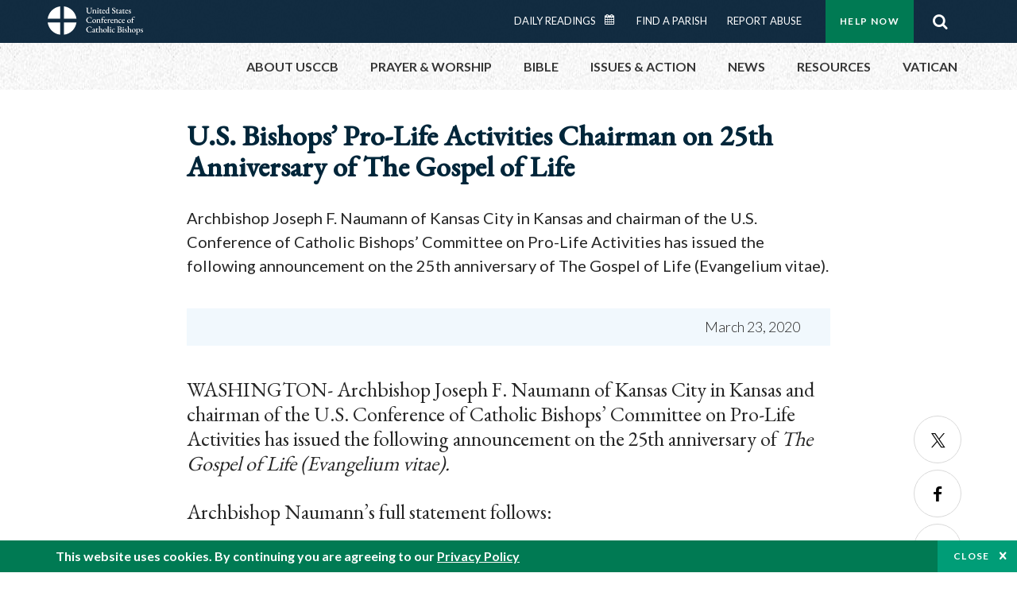

--- FILE ---
content_type: text/html; charset=UTF-8
request_url: https://www.usccb.org/news/2020/us-bishops-pro-life-activities-chairman-25th-anniversary-gospel-life
body_size: 13479
content:
<!DOCTYPE html>
<html lang="en" dir="ltr" prefix="og: https://ogp.me/ns#">
  <head>
<!-- Google Tag Manager -->
<script>(function(w,d,s,l,i){w[l]=w[l]||[];w[l].push({'gtm.start':
new Date().getTime(),event:'gtm.js'});var f=d.getElementsByTagName(s)[0],
j=d.createElement(s),dl=l!='dataLayer'?'&l='+l:'';j.async=true;j.src=
'https://www.googletagmanager.com/gtm.js?id='+i+dl;f.parentNode.insertBefore(j,f);
})(window,document,'script','dataLayer','GTM-5JHPTP');</script>
<!-- End Google Tag Manager -->  
    <meta charset="utf-8" />
<meta name="description" content="Archbishop Joseph F. Naumann of Kansas City in Kansas and chairman of the U.S. Conference of Catholic Bishops’ Committee on Pro-Life Activities has issued ..." />
<meta name="keywords" content=": U.S. Conference of Catholic Bishops, USCCB, Committee on Pro-Life Activities, Archbishop Joseph F. Naumann, Walking With Moms in Need, The Gospel of Life, pro-life." />
<link rel="canonical" href="https://www.usccb.org/news/2020/us-bishops-pro-life-activities-chairman-25th-anniversary-gospel-life" />
<meta property="og:site_name" content="USCCB" />
<meta property="og:url" content="https://www.usccb.org/news/2020/us-bishops-pro-life-activities-chairman-25th-anniversary-gospel-life" />
<meta property="og:title" content="U.S. Bishops’ Pro-Life Activities Chairman on 25th Anniversary of The Gospel of Life" />
<meta property="og:description" content="Archbishop Joseph F. Naumann of Kansas City in Kansas and chairman of the U.S. Conference of Catholic Bishops’ Committee on Pro-Life Activities has issued ..." />
<meta property="og:image" content="https://www.usccb.org/sites/default/files/usccb_logo_text_2025.png" />
<meta property="og:image:type" content="image/png" />
<meta name="twitter:card" content="summary_large_image" />
<meta name="twitter:site" content="@usccb" />
<meta name="twitter:description" content="Archbishop Joseph F. Naumann of Kansas City in Kansas and chairman of the U.S. Conference of Catholic Bishops’ Committee on Pro-Life Activities has issued the following announcement on the 25th anniversary of The Gospel of Life (Evangelium vitae)." />
<meta name="twitter:title" content="U.S. Bishops’ Pro-Life Activities Chairman on 25th Anniversary of The Gospel of Life" />
<meta name="twitter:creator" content="@usccb" />
<meta name="twitter:image:alt" content="U.S. Bishops’ Pro-Life Activities Chairman on 25th Anniversary of The Gospel of Life" />
<meta name="twitter:image" content="https://www.usccb.org/sites/default/files/usccb_logo_text_2025.png" />
<meta name="MobileOptimized" content="width" />
<meta name="HandheldFriendly" content="true" />
<meta name="viewport" content="width=device-width, initial-scale=1.0" />
<link rel="preconnect" href="https://challenges.cloudflare.com" />
<script type="application/ld+json">{
    "@context": "https://schema.org",
    "@graph": [
        {
            "@type": "NewsArticle",
            "headline": "U.S. Bishops’ Pro-Life Activities Chairman on 25th Anniversary of The Gospel of Life",
            "name": "U.S. Bishops’ Pro-Life Activities Chairman on 25th Anniversary of The Gospel of Life",
            "description": "Archbishop Joseph F. Naumann of Kansas City in Kansas and chairman of the U.S. Conference of Catholic Bishops’ Committee on Pro-Life Activities has issued the following announcement on the 25th anniversary of The Gospel of Life (Evangelium vitae).",
            "datePublished": "2020-03-23T12:00:00-0400",
            "dateModified": "2020-03-23T12:00:00-0400",
            "isAccessibleForFree": "True",
            "author": {
                "@type": "Organization",
                "@id": "https://www.usccb.org/",
                "name": "USCCB Public Affairs office",
                "url": "https://www.usccb.org/offices/public-affairs",
                "sameAs": [
                    "https://twitter.com/usccb",
                    "https://www.facebook.com/usccb",
                    "https://www.youtube.com/user/usccb",
                    "https://www.linkedin.com/company/usccb/",
                    "https://www.instagram.com/usccb/"
                ],
                "logo": {
                    "@type": "ImageObject",
                    "url": "https://www.usccb.org/themes/custom/ai/images/usccb-logo-color.svg",
                    "width": "230",
                    "height": "31"
                }
            },
            "publisher": {
                "@type": "Organization",
                "@id": "https://www.usccb.org/offices/public-affairs",
                "name": "USCCB Public Affairs office",
                "url": "https://www.usccb.org/offices/public-affairs",
                "sameAs": [
                    "https://twitter.com/usccb",
                    "https://www.facebook.com/usccb",
                    "https://www.youtube.com/user/usccb",
                    "https://www.linkedin.com/company/usccb/",
                    "https://www.instagram.com/usccb/"
                ]
            }
        }
    ]
}</script>
<meta name="facebook-domain-verification" content="gauokecuz02459bz4a64dlpolbtv4u" />
<link rel="icon" href="/sites/default/files/Ox8RYeG3.ico" type="image/vnd.microsoft.icon" />

    <title>U.S. Bishops’ Pro-Life Activities Chairman on 25th Anniversary of The Gospel of Life | USCCB</title>
    <link rel="stylesheet" media="all" href="/sites/default/files/css/css_GZafBscv_0rPDUdVHlfKkicxy4vK8UlJXBNb40pA_9Q.css?delta=0&amp;language=en&amp;theme=ai&amp;include=eJxtjlEOAiEMRC-Ey5E2BRq22UJJu2jw9KIb9UN_ZjqvaTpAPrME4Isdg6lmF3dMdIiuipCKKPof4iKD2fAB7DMXNIOM9s5V0tw9z6toAaY7OuxrFNkJp5XGBDWi_wfXAPNLA4Ws0DbzSXsDXr5k6bX1wGQbJmfDDixnnSvhzfxLlyKpMz4Al2dZFw" />
<link rel="stylesheet" media="all" href="/sites/default/files/css/css_ElInL4j4kpkNNCQPyAbpsA4GnvE9ZhqfOG6W3nvA718.css?delta=1&amp;language=en&amp;theme=ai&amp;include=eJxtjlEOAiEMRC-Ey5E2BRq22UJJu2jw9KIb9UN_ZjqvaTpAPrME4Isdg6lmF3dMdIiuipCKKPof4iKD2fAB7DMXNIOM9s5V0tw9z6toAaY7OuxrFNkJp5XGBDWi_wfXAPNLA4Ws0DbzSXsDXr5k6bX1wGQbJmfDDixnnSvhzfxLlyKpMz4Al2dZFw" />

    
                <meta name="msvalidate.01" content="3269934155CEF2C15973D293DE678355" />
    <link as="style" rel="stylesheet preload" media="screen and (min-width: 1025px)" href="https://fonts.googleapis.com/css2?family=EB+Garamond:wght@400;500&display=swap" crossorigin="anonymous">
    <link as="style" rel="stylesheet preload" media="screen and (max-width: 1024px)" href="https://fonts.googleapis.com/css2?family=EB+Garamond:wght@400;500&display=swap" crossorigin="anonymous">
    <link as="style" rel="stylesheet preload" media="screen and (min-width: 1025px)" href="https://fonts.googleapis.com/css2?family=Lato:wght@300;400;500;700&display=swap" crossorigin="anonymous">
    <link as="style" rel="stylesheet preload" media="screen and (max-width: 1024px)" href="https://fonts.googleapis.com/css2?family=Lato:wght@300;400;500;700&display=swap" crossorigin="anonymous">
    <link as="font" rel="preload" href="/themes/custom/ai/fonts/icons.woff2" type="font/woff2" crossorigin="anonymous">
    <link as="font" rel="preload" href="/themes/custom/ai/fonts/icons.woff" type="font/woff" crossorigin="anonymous">
  </head>
  <body class="role-anonymous layout-wide pg-news-article-regular layout-no-sidebars node-without-image path-node page-node-type-article-news">
<!-- Google Tag Manager (noscript) -->
<noscript><iframe src="https://www.googletagmanager.com/ns.html?id=GTM-5JHPTP"
height="0" width="0" style="display:none;visibility:hidden"></iframe></noscript>
<!-- End Google Tag Manager (noscript) -->  
        <a href="#main-content" class="visually-hidden focusable skip-link">
      Skip to main content
    </a>
    
      <div class="dialog-off-canvas-main-canvas" data-off-canvas-main-canvas>
          <div class="layout-container">

  <header id="header" role="banner">
    <div class="container">
        <div class="region region-logo">
    <div id="block-ai-branding" class="block block-system block-system-branding-block">
  
    
            <a href="/" title="United States Conference of Catholic Bishops" rel="home" class="site-logo">
        <img src="/themes/custom/ai/usccb-logo.svg" alt="United States Conference of Catholic Bishops" />
      </a>      
    </div>

  </div>

        <div class="region region-header">
    <div class="wrapper">
      <div class="search-form block block-ai-search-form block-search-block" data-drupal-selector="search-form" id="block-searchblock">
  
    
  <span class="toggler icon-search"></span>
      <form action="/news/2020/us-bishops-pro-life-activities-chairman-25th-anniversary-gospel-life" method="post" id="search-form" accept-charset="UTF-8">
  <div class="js-form-item form-item js-form-type-textfield form-type-textfield js-form-item-search form-item-search form-no-label">
        <input data-drupal-selector="edit-search" type="text" id="edit-search" name="search" value="" size="60" maxlength="128" placeholder="Search" class="form-text" />

        </div>
<input data-drupal-selector="edit-submit" type="submit" id="edit-submit" name="op" value="Go" class="button js-form-submit form-submit btn" />
<input autocomplete="off" data-drupal-selector="form-ovk2p01smh4vlyajo85fv-gamhutwfstumfz-adtvgg" type="hidden" name="form_build_id" value="form-oVK2p01smh4VLyajO85fV_GaMhutWFSTUMFZ-aDtVGg" />
<input data-drupal-selector="edit-search-form" type="hidden" name="form_id" value="search_form" />

</form>

  </div>
<nav role="navigation" aria-labelledby="block-menu-top-buttons-menu" id="block-menu-top-buttons" class="block block-menu navigation menu--top-buttons">
            
  <h2 class="visually-hidden" id="block-menu-top-buttons-menu">Menu: Top Buttons</h2>
  

        
              <ul class="menu">
                                         
            
      <li class="menu-item mobile-off">
        <a href="/help-now" class="btn big" target="_self" container="mobile-off" data-drupal-link-system-path="node/25731">Help Now</a>
              </li>
                                     
            
      <li class="menu-item mobile-on">
        <a href="https://bible.usccb.org/" class="btn big" container="mobile-on">Readings</a>
              </li>
                       
            
      <li class="menu-item">
        <a href="/search" class="icon icon-search no-label" data-drupal-link-system-path="search">Search</a>
              </li>
        </ul>
  


  </nav>
<nav role="navigation" aria-labelledby="block-menu-top-menu" id="block-menu-top" class="block block-menu navigation menu--top">
            
  <h2 class="visually-hidden" id="block-menu-top-menu">Menu: Top</h2>
  

        
              <ul class="menu">
                           
            
      <li class="menu-item">
        <a href="https://bible.usccb.org/" class="no-margin">Daily Readings</a>
              </li>
                       
            
      <li class="menu-item">
        <a href="https://bible.usccb.org/readings/calendar" class="icon-calendar no-name">Daily Readings Calendar</a>
              </li>
                       
            
      <li class="menu-item">
        <a href="/mass-times" data-drupal-link-system-path="mass-times">Find a Parish</a>
              </li>
                       
            
      <li class="menu-item">
        <a href="/committees/protection-children-young-people/how-report-abuse" data-drupal-link-system-path="node/51478">Report Abuse</a>
              </li>
        </ul>
  


  </nav>

    </div>
  </div>

    </div>
  </header>
  <div id="primary_menu" role="banner">
    <div class="container">
        <div class="region region-primary-menu">
    <nav role="navigation" aria-labelledby="block-ai-main-menu-menu" id="block-ai-main-menu" class="block block-menu navigation menu--main">
            
  <h2 class="visually-hidden" id="block-ai-main-menu-menu">Main navigation</h2>
  

        
              <ul class="menu">
                                         
            
      <li class="menu-item mobile-on">
        <a href="https://bible.usccb.org/" container="mobile-on">Daily Readings</a>
              </li>
                       
            
      <li class="menu-item menu-item--expanded">
        <span class="linkoff">About USCCB</span>
                                <ul class="menu">
                           
            
      <li class="menu-item">
        <a href="/about" data-drupal-link-system-path="node/25775">Our Role &amp; Mission</a>
              </li>
                       
            
      <li class="menu-item">
        <a href="/about/strategic-plan">Mission Directive</a>
              </li>
                       
            
      <li class="menu-item">
        <a href="/about/leadership" data-drupal-link-system-path="node/25809">Leadership</a>
              </li>
                       
            
      <li class="menu-item">
        <a href="/about/bishops-and-dioceses" data-drupal-link-system-path="node/25779">Bishops and Dioceses</a>
              </li>
                       
            
      <li class="menu-item">
        <a href="/offices" data-drupal-link-system-path="node/25825">Offices &amp; Committees</a>
              </li>
                       
            
      <li class="menu-item menu-item--collapsed">
        <a href="/committees/communications/usccb-general-assemblies">Plenary Assemblies</a>
              </li>
                       
            
      <li class="menu-item">
        <a href="/about/financial-reporting" data-drupal-link-system-path="node/25782">Financial Reporting</a>
              </li>
                       
            
      <li class="menu-item">
        <a href="/careers" data-drupal-link-system-path="node/25777">Careers</a>
              </li>
                       
            
      <li class="menu-item">
        <a href="/events" data-drupal-link-system-path="events">Events</a>
              </li>
                       
            
      <li class="menu-item">
        <a href="/contact-us" data-drupal-link-system-path="node/25659">Contact</a>
              </li>
        </ul>
  
              </li>
                       
            
      <li class="menu-item menu-item--expanded">
        <span class="linkoff">Prayer &amp; Worship</span>
                                <ul class="menu">
                           
            
      <li class="menu-item">
        <a href="https://bible.usccb.org/readings/calendar">Daily Readings Calendar</a>
              </li>
                       
            
      <li class="menu-item">
        <a href="/catholic-prayers" data-drupal-link-system-path="node/25816">Prayer</a>
              </li>
                       
            
      <li class="menu-item">
        <a href="/mass-times" data-drupal-link-system-path="mass-times">Search Mass Times</a>
              </li>
                       
            
      <li class="menu-item">
        <a href="/prayer-and-worship/the-mass" data-drupal-link-system-path="node/25850">The Mass</a>
              </li>
                       
            
      <li class="menu-item">
        <a href="/prayer-and-worship/sacraments-and-sacramentals" data-drupal-link-system-path="node/25826">Sacraments</a>
              </li>
                       
            
      <li class="menu-item">
        <a href="/prayer-and-worship/liturgy-of-the-hours" data-drupal-link-system-path="node/25818">Liturgy of the Hours</a>
              </li>
                       
            
      <li class="menu-item">
        <a href="/prayer-worship/liturgical-year" data-drupal-link-system-path="node/49484">Liturgical Year &amp; Calendar</a>
              </li>
        </ul>
  
              </li>
                       
            
      <li class="menu-item menu-item--expanded">
        <span class="linkoff">Bible</span>
                                <ul class="menu">
                           
            
      <li class="menu-item">
        <a href="/bible/understanding-the-bible" data-drupal-link-system-path="node/25778">Understanding the Bible</a>
              </li>
                       
            
      <li class="menu-item">
        <a href="https://bible.usccb.org/bible">Books of the Bible</a>
              </li>
                       
            
      <li class="menu-item">
        <a href="/offices/new-american-bible/approved-translations-bible" data-drupal-link-system-path="node/41935">Approved Translations</a>
              </li>
                       
            
      <li class="menu-item">
        <a href="/faq" data-drupal-link-system-path="taxonomy/term/8664">Bible FAQ</a>
              </li>
                       
            
      <li class="menu-item">
        <a href="/offices/new-american-bible/study-materials" data-drupal-link-system-path="node/41917">Study Materials</a>
              </li>
                       
            
      <li class="menu-item">
        <a href="/offices/new-american-bible/liturgy" data-drupal-link-system-path="node/41919">The Bible in Liturgy</a>
              </li>
                       
            
      <li class="menu-item">
        <a href="/offices/new-american-bible/permissions" data-drupal-link-system-path="node/41922">Bible Permissions</a>
              </li>
        </ul>
  
              </li>
                       
            
      <li class="menu-item menu-item--expanded">
        <span class="linkoff">Issues &amp; Action</span>
                                <ul class="menu">
                                         
            
      <li class="menu-item menu-item--expanded opened no-closed">
        <span class="linkoff" container="opened no-closed">Issues</span>
                                <ul class="menu">
                           
            
      <li class="menu-item">
        <a href="/topics" data-drupal-link-system-path="node/25658">Topics</a>
              </li>
        </ul>
  
              </li>
                                     
            
      <li class="menu-item menu-item--expanded opened no-closed">
        <span class="linkoff" container="opened no-closed">Act Now</span>
                                <ul class="menu">
                           
            
      <li class="menu-item">
        <a href="/help-now" data-drupal-link-system-path="node/25731">Help Now</a>
              </li>
                       
            
      <li class="menu-item">
        <a href="/take-action" data-drupal-link-system-path="node/30414">Take Action</a>
              </li>
                       
            
      <li class="menu-item">
        <a href="https://www.votervoice.net/USCCB/home" target="_blank">Contact Public Officials</a>
              </li>
                       
            
      <li class="menu-item">
        <a href="/events" data-drupal-link-system-path="events">Meetings &amp; Events</a>
              </li>
                       
            
      <li class="menu-item">
        <a href="/get-connected" data-drupal-link-system-path="node/25811">Get Connected</a>
              </li>
                       
            
      <li class="menu-item">
        <a href="/issues-and-action/take-action-now/pray" data-drupal-link-system-path="node/25851">Pray</a>
              </li>
        </ul>
  
              </li>
        </ul>
  
              </li>
                                     
            
      <li class="menu-item menu-item--expanded align-right">
        <span class="linkoff" container="align-right">News</span>
                                <ul class="menu">
                           
            
      <li class="menu-item">
        <a href="/newsroom" class="main-menu-link newsroom" data-drupal-link-system-path="newsroom">Newsroom</a>
              </li>
                       
            
      <li class="menu-item">
        <a href="/newsroom?type=9043" class="main-menu-link catholic-news-service" data-drupal-link-query="{&quot;type&quot;:&quot;9043&quot;}" data-drupal-link-system-path="newsroom">Catholic News Service</a>
              </li>
                       
            
      <li class="menu-item">
        <a href="/offices/public-affairs" data-drupal-link-system-path="node/40">Public Affairs</a>
              </li>
                       
            
      <li class="menu-item">
        <a href="/podcasts">Catholic Current Podcasts</a>
              </li>
        </ul>
  
              </li>
                                     
            
      <li class="menu-item menu-item--expanded align-right">
        <span class="linkoff" container="align-right">Resources</span>
                                <ul class="menu">
                           
            
      <li class="menu-item">
        <a href="/resources" data-drupal-link-system-path="node/25748">Resource Library</a>
              </li>
                       
            
      <li class="menu-item">
        <a href="https://www.usccb.org/beliefs-and-teachings/what-we-believe/catechism/catechism-of-the-catholic-church">Catechism of the Catholic Church</a>
              </li>
                       
            
      <li class="menu-item">
        <a href="https://www.usccb.org/committees/jubilee-2025" title="Link to USCCB Jubilee 2025 ">Jubilee 2025</a>
              </li>
                       
            
      <li class="menu-item">
        <a href="/get-connected" data-drupal-link-system-path="node/25811">Get Connected</a>
              </li>
                       
            
      <li class="menu-item">
        <a href="/newsletters" data-drupal-link-system-path="node/50856">Newsletter Signup</a>
              </li>
                       
            
      <li class="menu-item">
        <a href="https://www.catholicnews.com/movie-reviews/" target="_blank">Movie Reviews</a>
              </li>
                       
            
      <li class="menu-item">
        <a href="/events" data-drupal-link-system-path="events">Events Calendar</a>
              </li>
        </ul>
  
              </li>
                                     
            
      <li class="menu-item menu-item--expanded align-right">
        <span container="align-right" title="Link list for Vatican website">Vatican</span>
                                <ul class="menu">
                           
            
      <li class="menu-item">
        <a href="https://www.vatican.va/content/vatican/en.html" title="The Holy See Website">The Holy See</a>
              </li>
                       
            
      <li class="menu-item">
        <a href="https://www.vaticannews.va/" title="News from the Vatican website">Vatican News</a>
              </li>
        </ul>
  
              </li>
        </ul>
  


  </nav>
<div id="block-colorlogo" class="b-color-logo block block-block-content block-block-content5534465a-42df-4b11-82cb-96e7d65a867e">
  
    
      
            <div class="clearfix text-formatted field field--name-body field--type-text-with-summary field--label-hidden field__item"><a href="/"><img alt="United States Conference of Catholic Bishops" src="/themes/custom/ai/images/usccb-logo-color.svg"> </a></div>
      
  </div>
<div class="search-form mobile block block-ai-search-form block-search-block" data-drupal-selector="search-form-2" id="block-searchblock-2">
  
    
      <form action="/news/2020/us-bishops-pro-life-activities-chairman-25th-anniversary-gospel-life" method="post" id="search-form--2" accept-charset="UTF-8">
  <div class="js-form-item form-item js-form-type-textfield form-type-textfield js-form-item-search form-item-search form-no-label">
        <input data-drupal-selector="edit-search" type="text" id="edit-search--2" name="search" value="" size="60" maxlength="128" placeholder="Search" class="form-text" />

        </div>
<input data-drupal-selector="edit-submit" type="submit" id="edit-submit--2" name="op" value="Go" class="button js-form-submit form-submit btn" />
<input autocomplete="off" data-drupal-selector="form-oymkvm0uwhjqvsnss2fvuf-rwohfkviwvlrlr0r2-wi" type="hidden" name="form_build_id" value="form-oymkVm0UwHJqvSNSs2fVUF-rwoHFkviWVlrlr0r2_WI" />
<input data-drupal-selector="edit-search-form-2" type="hidden" name="form_id" value="search_form" />

</form>

  </div>

  </div>

    </div>
  </div>
  
  
  <main id="page" role="main"  class="margin-top">
    <div id="page-container" class="container">
      <a id="main-content" tabindex="-1"></a>
      <div id="layout-content">
        
          <div class="region region-content">
    <div data-drupal-messages-fallback class="hidden"></div>
<div id="block-ai-content" class="block block-system block-system-main-block">
  
    
      
<article class="node node--type-article-news node--promoted node--view-mode-full node-without-image">

  <div class="wr-block b-2col-text">
	<div class="innerblock">
		<div class="content-body">
			<div class="body">
								<h1><span class="field field--name-title field--type-string field--label-hidden">U.S. Bishops’ Pro-Life Activities Chairman on 25th Anniversary of The Gospel of Life</span>
</h1>
								<p>Archbishop Joseph F. Naumann of Kansas City in Kansas and chairman of the U.S. Conference of Catholic Bishops’ Committee on Pro-Life Activities has issued the following announcement on the 25th anniversary of The Gospel of Life (Evangelium vitae).</p>
				
			</div>
			<div class="footer">
								<div class="author">				
					
				</div>
								<div class="date">
										March 23, 2020	
				</div>								
			</div>								
		</div>
	</div>
</div>

<div class="container-slider">
  <div>
          <div class="wr-block b-text panel--type--text-item panel--view-mode--default">
          <div class="container">
        <div class="row">
          <div class="p-wrap">
            <div class="innerblock">
              <p>WASHINGTON- Archbishop Joseph F. Naumann of Kansas City in Kansas and chairman of the U.S. Conference of Catholic Bishops’ Committee on Pro-Life Activities has issued the following announcement on the 25th anniversary of&nbsp;<em>The Gospel of Life (Evangelium vitae).</em></p>

<p>Archbishop Naumann’s full statement follows:</p>

<p>"As we celebrate the Solemnity of the Annunciation of the Lord on March 25, we also mark the 25th anniversary of Pope St. John Paul II’s prophetic encyclical,<em>&nbsp;The Gospel of Life (Evangelium vitae).&nbsp;</em>Here, this saint provides a clear challenge to us: “With great openness and courage, we need to question how widespread is the culture of life today among individual Christians, families, groups and communities in our Dioceses. With equal clarity and determination we must identify the steps we are called to take in order to serve life in all its truth” (<em>EV</em>&nbsp;95).</p>

<p>With this, Pope St. John Paul II invites each of us to ask ourselves how we are assisting women in need who are pregnant or have young children. He challenges us to open our hearts even wider, and to improve our responses where needed, especially at the local level—in short, to truly accompany each pregnant or parenting woman in need.</p>

<p>This past November, the bishops enthusiastically embraced an initiative entitled&nbsp;<a href="https://www.usccb.org/news/19-189.cfm">Walking with Moms in Need: A Year of Service</a>&nbsp;to celebrate the anniversary by assessing and expanding our help to mothers in need. I am very excited to see dioceses and parishes across the country making plans to join in the Year of Service in their own unique ways. It is capturing the imagination of our people.</p>

<p>As Pope Francis reminds us, our parishes are called to be “islands of mercy in the midst of a sea of indifference.”&nbsp;<em>Walking with Moms in Need: A Year of Service</em>&nbsp;commences on March 25, 2020. Parish resources for the&nbsp;<em>Year of Service&nbsp;</em>are being posted at&nbsp;<a href="//www.walkingwithmoms.com/',571);" title="external link https://www.walkingwithmoms.com/">www.walkingwithmoms.com.</a></p>

<p>Many areas of the country have had to temporarily suspend gatherings and Masses due to the coronavirus concern. In light of current events, dioceses and parishes are encouraged to adjust their schedules for the&nbsp;<em>Year of Service&nbsp;</em>according to what is pastorally and practically appropriate for everyone’s safety. In the meantime, we can still pray, wherever we are on March 25, that this&nbsp;<em>Year of Service</em>&nbsp;will help us increase our outreach, so that every pregnant and parenting mother in need may know she can turn to her local Catholic community for help and authentic friendship."</p>

<p><br>
###<br>
Media Contacts:<br>
<a href="#" data-mail-to="zrqvn-eryngvbaf/ng/hfppo/qbg/bet">Chieko Noguchi&nbsp;</a>or&nbsp;<a href="#" data-mail-to="zrqvn-eryngvbaf/ng/hfppo/qbg/bet">Miguel Guilarte</a><br>
202-541-3200</p>

<p>&nbsp;</p>

<p>&nbsp;</p>

<p>&nbsp;</p>
            </div>
          </div>
        </div>
      </div>
      </div>


        

        
    <div class="sharethis-inline-share-buttons"></div>

        

            
                 

        <div class="no-print">
                        <div class="views-element-container"><div class="wr-block b-teasers padding-top-m view view-article-news view-id-article_news view-display-id-you_may_also_like js-view-dom-id-2822b2c9034239e1a3b738866e9e356a1afc6d223c52364d0e8e2753e7f14a58">
  <div class="container">
    <div class="row">
      <div class="p-wrap">
        <div class="innerblock">
            <h6>Featured Stories</h6>
          
                    
                              
                      <div class="view-content">
              <div>
  
  <ul>

          <li class="teaser">  

<a class="node image node--type-article-news node--promoted node--view-mode-teaser block-5-7" href="/news/2026/administrations-regulatory-change-truly-significant-step-support-essential-religious" rel="bookmark">
  <div class="content-top">
      <img loading="lazy" src="/sites/default/files/styles/article_news_teaser_tabbed/public/2026-01/Office_Of_Public_Affairs.jpg.jpeg?itok=kuq70DkJ" width="600" height="400" alt="Public Affairs" class="image-style-article-news-teaser-tabbed" />



  </div>
  <div class="content-body">
        <h3><span class="field field--name-title field--type-string field--label-hidden">Administration’s Regulatory Change is a Truly Significant Step to Support Essential Religious Services in the United States</span>
</h3>
       <p>&quot;This targeted change is a truly significant step that will help facilitate essential religious services for Catholics and other people of faith throughout the United...</p>



  </div>
</a></li>
          <li class="teaser">  

<a class="node image node--type-article-news node--promoted node--view-mode-teaser block-5-7" href="/news/2026/what-does-it-mean-be-drum-major-justice-asks-archbishop-coakley" rel="bookmark">
  <div class="content-top">
      <img loading="lazy" src="/sites/default/files/styles/article_news_teaser_tabbed/public/2026-01/Office_Of_Public_Affairs.jpg.jpeg?itok=kuq70DkJ" width="600" height="400" alt="Public Affairs" class="image-style-article-news-teaser-tabbed" />



  </div>
  <div class="content-body">
        <h3><span class="field field--name-title field--type-string field--label-hidden">“What Does It Mean To Be a Drum Major for Justice,” Asks Archbishop Coakley</span>
</h3>
       <p>In a reflection commemorating Dr. Martin Luther King, Jr. Day, Archbishop Coakley focused on a portion of Dr. King’s sermon, &quot;Drum Major Instinct.&quot;</p>



  </div>
</a></li>
          <li class="teaser">  

<a class="node image node--type-article-news node--promoted node--view-mode-teaser block-5-7" href="/news/2026/our-united-prayers-sacrifices-and-efforts-protect-human-life-and-heal-wounds-inflicted" rel="bookmark">
  <div class="content-top">
      <img loading="lazy" src="/sites/default/files/styles/article_news_teaser_tabbed/public/2026-01/Office_Of_Public_Affairs.jpg.jpeg?itok=kuq70DkJ" width="600" height="400" alt="Public Affairs" class="image-style-article-news-teaser-tabbed" />



  </div>
  <div class="content-body">
        <h3><span class="field field--name-title field--type-string field--label-hidden">“Our United Prayers, Sacrifices, and Efforts To Protect Human Life and Heal the Wounds Inflicted by Abortion Remain as Important as Ever,” Says Bishop Thomas</span>
</h3>
       <p>Noting there have been several pro-life victories since Roe v. Wade was overturned in 2022, Bishop Thomas cautioned &quot;Many challenges remain, including pro-abortion ballot...</p>



  </div>
</a></li>
    
  </ul>

</div>

            </div>
          
                                                          </div>
      </div>
    </div>
  </div>  
</div>
</div>
     
                  </div>
  </div>
  <div class="slider">
            <div class="b-social-language padding-top-m">
      <div class="p-wrap">
        <div class="innerblock">
          <ul>
            <li></li>
          </ul>
        </div>
      </div>
    </div>
    <div class="social b-social">
          
                    
              <ul class="menu nav">
                           
            
      <li class="menu-item">
        <a href="https://twitter.com/usccb" class="icon-twitter side press" target="_blank">Twitter</a>
              </li>
                       
            
      <li class="menu-item">
        <a href="https://www.facebook.com/usccb" class="icon-facebook side press" target="_blank">Facebook</a>
              </li>
                       
            
      <li class="menu-item">
        <a href="https://www.instagram.com/usccb/" class="icon-instagram side press" target="_blank">Instagram</a>
              </li>
                       
            
      <li class="menu-item">
        <a href="https://www.tiktok.com/@usbishops" class="icon-tiktok" target="_blank">Tiktok</a>
              </li>
        </ul>
  


                     
      
    </div>
  </div>  
</div>

</article>

  </div>

  </div>

        
      </div>
      
          </div>
  </main>

</div>
<footer id="footer" role="contentinfo">
    <div class="footer-top">
    <div id="block-footer-top" class="wr-block b-button-container to-center padding-top-xl padding-bottom-m border-bottom block-system block-system-menu-blockfooter-top">
  <div class="container">
    <div class="row">
      <div class="p-wrap">
        <div class="innerblock">
          
                      <h2>Dive into God&#039;s Word</h2>
                    
                      
              <ul class="menu-list">
                    <li class="menu-item">
        <a href="https://bible.usccb.org/" class="btn ocean light-blue transparent">Daily Readings</a>
              </li>
                <li class="menu-item">
        <a href="https://bible.usccb.org/podcasts/audio" class="btn ocean light-blue transparent">Listen to Podcasts</a>
              </li>
                <li class="menu-item">
        <a href="https://bible.usccb.org/podcasts/video" class="btn ocean light-blue transparent">Watch our Videos</a>
              </li>
        </ul>
  


                  </div>
      </div>
    </div>
  </div>
</div>
<div id="block-footer-about-usccb" class="wr-block b-footer-links width-minus padding-top-s block-block-content block-block-contentabce5388-21d1-4692-91ae-f80a92f2f37c">
  <div class="container">
    <div class="row">
      <div class="p-wrap">
        <div class="innerblock">
          <div class="content block-7-5">
            <div class="first">
              
                              <h6>About USCCB</h6>
                               
                              <p>The United States Conference of Catholic Bishops’ (USCCB’s) mission is to encounter the mercy of Christ and to accompany His people with joy.</p>
                          </div>
            <div class="second">
              <a href="/about/index.cfm" class="btn">Learn More</a>
            </div>
          </div>
        </div>
      </div>
    </div>
  </div>
</div>

  </div>

  <div class="footer-center">
    <div class="container">
      <div class="row">
          <div class="footer-center-first col-sm-6 col-lg-3">
    <div class="views-element-container block block-views block-views-blockfooter-topics-block-1 wr-block b-footer-links padding-top-m padding-bottom-s" id="block-views-block-footer-topics-block-1">
	<div class="container">
		<div class="row">
			<div class="p-wrap">
				<div class="innerblock">
				  
				  					<h6>Topics</h6>
				  				  
				  					<div class="js-view-dom-id-edff31a3a131a4424b2a514f8b7a080710bb092d43acfd6ca299447c4bae22af">
  
  
  

  
  
  

  <ul class="menu-list">
		  <li class="menu-item"><a href="/committees/pro-life-activities/abortion">Abortion</a></li>
		  <li class="menu-item"><a href="/committees/international-justice-and-peace/africa">Africa</a></li>
		  <li class="menu-item"><a href="/committees/african-american-affairs">African American</a></li>
		  <li class="menu-item"><a href="https://www.usccb.org">Annual Report</a></li>
		  <li class="menu-item"><a href="/committees/international-justice-and-peace/asia">Asia</a></li>
		  <li class="menu-item"><a href="/committees/asian-and-pacific-island-affairs">Asian/Pacific Islander</a></li>
		  <li class="menu-item"><a href="/committees/pro-life-activities/assisted-suicide-euthanasia">Assisted Suicide</a></li>
		  <li class="menu-item"><a href="https://bible.usccb.org/bible">Bible</a></li>
		  <li class="menu-item"><a href="/committees/pro-life-activities/bioethics-materials">Bioethics</a></li>
		  <li class="menu-item"><a href="/committees/doctrine">Canon Law</a></li>
		  <li class="menu-item"><a href="/committees/evangelization-catechesis">Catechesis</a></li>
		  <li class="menu-item"><a href="/committees/evangelization-catechesis/leadership-institute-catechetical-sunday-2020">Catechetical Sunday</a></li>
		  <li class="menu-item"><a href="https://www.usccb.org/newsroom?f%5B0%5D=type%3A9043">Catholic News Service</a></li>
	</ul>

    

  
  

        <a href="/topics" class="more">EXPAND ALL TOPICS</a>
  
  
</div>


				  				</div>
			</div>
		</div>
	</div>
</div>

  </div>

          <div class="footer-center-second col-sm-6 col-lg-3">
    <div id="block-footer-prayer-worship" class="wr-block b-footer-links padding-top-m padding-bottom-s block-system block-system-menu-blockfooter-prayer-worship">
  <div class="container">
    <div class="row">
      <div class="p-wrap">
        <div class="innerblock">
          
                      <h6>Prayer &amp; Worship</h6>
                    
                      
              <ul class="menu-list">
                    <li class="menu-item">
        <a href="https://bible.usccb.org/readings/calendar">Daily Readings Calendar</a>
              </li>
                <li class="menu-item">
        <a href="https://bible.usccb.org/bible">Books of the BIble</a>
              </li>
                <li class="menu-item">
        <a href="https://www.usccb.org/mass-times">Search Mass Times</a>
              </li>
                <li class="menu-item">
        <a href="/prayer-and-worship/prayers-and-devotions">Prayer</a>
              </li>
                <li class="menu-item">
        <a href="/prayer-worship/liturgical-year" data-drupal-link-system-path="node/49484">Liturgical Year &amp; Calendar</a>
              </li>
                <li class="menu-item">
        <a href="/prayer-and-worship/sacraments-and-sacramentals" data-drupal-link-system-path="node/25826">Sacraments</a>
              </li>
                <li class="menu-item">
        <a href="/prayer-and-worship/liturgy-of-the-hours" data-drupal-link-system-path="node/25818">Liturgy of the Hours</a>
              </li>
                <li class="menu-item">
        <a href="/prayer-and-worship/the-mass" data-drupal-link-system-path="node/25850">The Mass</a>
              </li>
        </ul>
  


                  </div>
      </div>
    </div>
  </div>
</div>

  </div>

          <div class="footer-center-third col-sm-6 col-lg-3">
    <div id="block-footer-act-now" class="wr-block b-footer-links padding-top-m padding-bottom-s block-system block-system-menu-blockfooter-act-now">
  <div class="container">
    <div class="row">
      <div class="p-wrap">
        <div class="innerblock">
          
                      <h6>Get Involved to Act Now</h6>
                    
                      
              <ul class="menu-list">
                    <li class="menu-item">
        <a href="/take-action" data-drupal-link-system-path="node/30414">Take Action</a>
              </li>
                <li class="menu-item">
        <a href="/help-now" data-drupal-link-system-path="node/25731">Help Now</a>
              </li>
                <li class="menu-item">
        <a href="/events" data-drupal-link-system-path="events">Meetings &amp; Events</a>
              </li>
                <li class="menu-item">
        <a href="/issues-and-action/take-action-now/pray" data-drupal-link-system-path="node/25851">Pray</a>
              </li>
        </ul>
  


                  </div>
      </div>
    </div>
  </div>
</div>

  </div>

          <div class="footer-center-four col-sm-6 col-lg-3">
    <div id="block-footer-quick-links" class="wr-block b-footer-links padding-top-m padding-bottom-s block-system block-system-menu-blockfooter-quick-links">
  <div class="container">
    <div class="row">
      <div class="p-wrap">
        <div class="innerblock">
          
                      <h6>Quick Links</h6>
                    
                      
              <ul class="menu-list">
                    <li class="menu-item">
        <a href="/mass-times" data-drupal-link-system-path="mass-times">Parish/Mass Finder</a>
              </li>
                <li class="menu-item">
        <a href="/resources" data-drupal-link-system-path="node/25748">Resources</a>
              </li>
                <li class="menu-item">
        <a href="/events" data-drupal-link-system-path="events">Calendars</a>
              </li>
                <li class="menu-item">
        <a href="/newsletters" data-drupal-link-system-path="node/50856">Newsletter Signup</a>
              </li>
                <li class="menu-item">
        <a href="/get-connected" data-drupal-link-system-path="node/25811">Social Media</a>
              </li>
        </ul>
  


                  </div>
      </div>
    </div>
  </div>
</div>

  </div>

      </div>
    </div>
  </div>
    <div class="footer-bottom">
    <div id="block-footer-copyrights" class="wr-block b-footer-social padding-top-xxs block-block-content block-block-content0fa4f9a0-12d6-4ead-8916-14bb0b50b99f">
  <div class="container">
    <div class="row">
      <div class="p-wrap">
        <div class="innerblock">
          <div class="content block-9-3">
            <div class="first">
              
                                                          
                              <p>©2026 United States Conference of Catholic Bishops</p>
                          </div>
            <div class="second b-social">
              
              <ul class="nav">
                          
                            
      <li class="nav-item">
        <a href="https://twitter.com/usccb" class="icon-twitter nav-link" target="_blank" rel="nofollow">Twitter</a>
              </li>
                      
                            
      <li class="nav-item">
        <a href="https://www.facebook.com/usccb" class="icon-facebook nav-link" target="_blank" rel="nofollow">Facebook</a>
              </li>
                      
                            
      <li class="nav-item">
        <a href="https://www.youtube.com/user/usccb" class="icon-youtube nav-link" target="_blank" rel="nofollow">Youtube</a>
              </li>
                      
                            
      <li class="nav-item">
        <a href="https://www.linkedin.com/company/usccb/" class="icon-linkedin nav-link" target="_blank" rel="nofollow">Linkedin</a>
              </li>
                      
                            
      <li class="nav-item">
        <a href="https://www.instagram.com/usccb/" class="icon-instagram nav-link" target="_blank" rel="nofollow">Instagram</a>
              </li>
                      
                            
      <li class="nav-item">
        <a href="https://www.tiktok.com/@usbishops" class="icon-tiktok nav-link" target="_blank" rel="nofollow">Tiktok</a>
              </li>
        </ul>
  


            </div>
          </div>
        </div>
      </div>
    </div>
  </div>
</div>
<div id="block-footer-bottom" class="wr-block b-button-container padding-top-s padding-bottom-m block-system block-system-menu-blockfooter-bottom">
  <div class="container">
    <div class="row">
      <div class="p-wrap">
        <div class="innerblock">
          <div class="content block-8-4">
            <div class="first">
          
          
                      
              <ul class="nav">
                    <li class="nav-item">
                  <span class="linkoff">United States Conference of Catholic Bishops is a 501(c)(3) non-profit organization</span>
                      </li>
                <li class="nav-item">
                  <a href="https://www.usccb.org/about/privacy-policy.cfm" class="nav-link" rel="nofollow">Privacy Policy</a>
                      </li>
        </ul>
  


                    </div>
          <div class="second">  <div class="region region-footer-bottom-right">
    <div id="block-made-possible-by" class="wr-block b-funding-from block block-block-content block-block-content7e1350e2-d4f6-4e48-b73e-2b6df0c70ab8">
  
    
      
            <div class="clearfix text-formatted field field--name-body field--type-text-with-summary field--label-hidden field__item"><div class="body">
<div class="first">
<p><a href="/committees/catholic-communication-campaign">Made possible by funding from&nbsp;</a></p>
</div>

<div class="second">
<ul class="block-gallery">
	<li>
	<span data-embed-button="embed_image" data-entity-embed-display="entity_reference:media_thumbnail" data-entity-embed-display-settings="{&quot;link_url&quot;:&quot;internal:\/committees\/catholic-communication-campaign&quot;,&quot;link_url_target&quot;:0,&quot;image_style&quot;:&quot;medium&quot;,&quot;image_link&quot;:&quot;&quot;}" data-entity-type="media" data-entity-uuid="166eaae6-ab79-406f-8cc2-9691ce1a061e" data-langcode="en" class="embedded-entity"><a href="/committees/catholic-communication-campaign">  <img loading="lazy" src="/sites/default/files/styles/medium/public/2020-07/usccb_logo.png?itok=za3peyxE" width="220" height="91" alt="ccc-final" class="image-style-medium">


</a></span>

	</li>
</ul>
</div>
</div>
</div>
      
  </div>

  </div>
</div>
        </div>
      </div>
    </div>
  </div>


</div>
<div id="block-addthis" class="block block-block-content block-block-content2eec901a-f5dc-4aa9-a98b-605817e134ed">
  
    
      
            <div class="clearfix text-formatted field field--name-body field--type-text-with-summary field--label-hidden field__item"><script type="text/javascript" src="//s7.addthis.com/js/300/addthis_widget.js#pubid=ra-5ea07c26c650231c"></script></div>
      
  </div>

  </div>

</footer>

  </div>

    
    <script type="application/json" data-drupal-selector="drupal-settings-json">{"path":{"baseUrl":"\/","pathPrefix":"","currentPath":"node\/51573","currentPathIsAdmin":false,"isFront":false,"currentLanguage":"en"},"pluralDelimiter":"\u0003","suppressDeprecationErrors":true,"ajaxPageState":{"libraries":"[base64]","theme":"ai","theme_token":null},"ajaxTrustedUrl":{"form_action_p_pvdeGsVG5zNF_XLGPTvYSKCf43t8qZYSwcfZl2uzM":true},"eu_cookie_compliance":{"cookie_policy_version":"1.0.0","popup_enabled":true,"popup_agreed_enabled":false,"popup_hide_agreed":false,"popup_clicking_confirmation":false,"popup_scrolling_confirmation":false,"popup_html_info":"\u003Cdiv class=\u0022eu-cookie-compliance-banner eu-cookie-compliance-banner-info eu-cookie-compliance-banner--default\u0022\u003E\n  \u003Cdiv class=\u0022popup-content info eu-cookie-compliance-content\u0022\u003E\n    \u003Cdiv id=\u0022popup-text\u0022 class=\u0022eu-cookie-compliance-message\u0022\u003E\n      \u003Cp\u003EThis website uses cookies. By continuing you are agreeing to our \u003Ca href=\u0022\/about\/privacy-policy.cfm\u0022\u003EPrivacy Policy\u003C\/a\u003E\u003C\/p\u003E\n\n          \u003C\/div\u003E\n\n    \n    \u003Cdiv id=\u0022popup-buttons\u0022 class=\u0022eu-cookie-compliance-buttons\u0022\u003E\n      \u003Cbutton type=\u0022button\u0022 class=\u0022agree-button eu-cookie-compliance-default-button\u0022\u003EClose\u003C\/button\u003E\n          \u003C\/div\u003E\n  \u003C\/div\u003E\n\u003C\/div\u003E","use_mobile_message":false,"mobile_popup_html_info":"\u003Cdiv class=\u0022eu-cookie-compliance-banner eu-cookie-compliance-banner-info eu-cookie-compliance-banner--default\u0022\u003E\n  \u003Cdiv class=\u0022popup-content info eu-cookie-compliance-content\u0022\u003E\n    \u003Cdiv id=\u0022popup-text\u0022 class=\u0022eu-cookie-compliance-message\u0022\u003E\n      \n          \u003C\/div\u003E\n\n    \n    \u003Cdiv id=\u0022popup-buttons\u0022 class=\u0022eu-cookie-compliance-buttons\u0022\u003E\n      \u003Cbutton type=\u0022button\u0022 class=\u0022agree-button eu-cookie-compliance-default-button\u0022\u003EClose\u003C\/button\u003E\n          \u003C\/div\u003E\n  \u003C\/div\u003E\n\u003C\/div\u003E","mobile_breakpoint":768,"popup_html_agreed":false,"popup_use_bare_css":true,"popup_height":"auto","popup_width":"100%","popup_delay":0,"popup_link":"\/node\/22269","popup_link_new_window":true,"popup_position":false,"fixed_top_position":true,"popup_language":"en","store_consent":false,"better_support_for_screen_readers":false,"cookie_name":"","reload_page":false,"domain":"","domain_all_sites":false,"popup_eu_only":false,"popup_eu_only_js":false,"cookie_lifetime":100,"cookie_session":0,"set_cookie_session_zero_on_disagree":0,"disagree_do_not_show_popup":false,"method":"default","automatic_cookies_removal":true,"allowed_cookies":"","withdraw_markup":"\u003Cbutton type=\u0022button\u0022 class=\u0022eu-cookie-withdraw-tab\u0022\u003EPrivacy settings\u003C\/button\u003E\n\u003Cdiv aria-labelledby=\u0022popup-text\u0022 class=\u0022eu-cookie-withdraw-banner\u0022\u003E\n  \u003Cdiv class=\u0022popup-content info eu-cookie-compliance-content\u0022\u003E\n    \u003Cdiv id=\u0022popup-text\u0022 class=\u0022eu-cookie-compliance-message\u0022 role=\u0022document\u0022\u003E\n      \u003Ch2\u003EWe use cookies on this site to enhance your user experience\u003C\/h2\u003E\n\u003Cp\u003EYou have given your consent for us to set cookies.\u003C\/p\u003E\n\n    \u003C\/div\u003E\n    \u003Cdiv id=\u0022popup-buttons\u0022 class=\u0022eu-cookie-compliance-buttons\u0022\u003E\n      \u003Cbutton type=\u0022button\u0022 class=\u0022eu-cookie-withdraw-button \u0022\u003EWithdraw consent\u003C\/button\u003E\n    \u003C\/div\u003E\n  \u003C\/div\u003E\n\u003C\/div\u003E","withdraw_enabled":false,"reload_options":0,"reload_routes_list":"","withdraw_button_on_info_popup":false,"cookie_categories":[],"cookie_categories_details":[],"enable_save_preferences_button":true,"cookie_value_disagreed":"0","cookie_value_agreed_show_thank_you":"1","cookie_value_agreed":"2","containing_element":"body","settings_tab_enabled":false,"olivero_primary_button_classes":"","olivero_secondary_button_classes":"","close_button_action":"close_banner","open_by_default":true,"modules_allow_popup":true,"hide_the_banner":false,"geoip_match":true,"unverified_scripts":["\/"]},"views":{"ajax_path":"\/views\/ajax","ajaxViews":{"views_dom_id:2822b2c9034239e1a3b738866e9e356a1afc6d223c52364d0e8e2753e7f14a58":{"view_name":"article_news","view_display_id":"you_may_also_like","view_args":"9042\/51573","view_path":"\/node\/51573","view_base_path":"archive\/newsroom","view_dom_id":"2822b2c9034239e1a3b738866e9e356a1afc6d223c52364d0e8e2753e7f14a58","pager_element":0}}},"ai_stat":false,"user":{"uid":0,"permissionsHash":"b8cf8b0aa331d8930fb9148eb4c5210de9746afbc9899a73bc91362a9bbf1b93"}}</script>
<script src="/sites/default/files/js/js_3U0cyLJgVL_zPJdbvHbN0ZIzfATHgl3vba4WhtLCP1E.js?scope=footer&amp;delta=0&amp;language=en&amp;theme=ai&amp;include=eJxtyEkOgzAQRNELmfSRrMIuoEObRh4y3D4R22Tzv_SgsprPsKn1t-mxBqi0DZV90xbSzqzda6xELl4pPxI4YnLfld-V0xRHovzD4PMyWkJnZIGaZC4Y1sND-Wxy9YY7Xh8dNDqU"></script>
<script src="https://platform-api.sharethis.com/js/sharethis.js#property=650dbfba5cec690019fc9175&amp;product=inline-share-buttons&amp;source=platform"></script>
<script src="/sites/default/files/js/js_iynK6QPXs-Kqc703ZNpnBgKDIoUN_GTxiE6gQRT6lo0.js?scope=footer&amp;delta=2&amp;language=en&amp;theme=ai&amp;include=eJxtyEkOgzAQRNELmfSRrMIuoEObRh4y3D4R22Tzv_SgsprPsKn1t-mxBqi0DZV90xbSzqzda6xELl4pPxI4YnLfld-V0xRHovzD4PMyWkJnZIGaZC4Y1sND-Wxy9YY7Xh8dNDqU"></script>

  </body>
</html>
